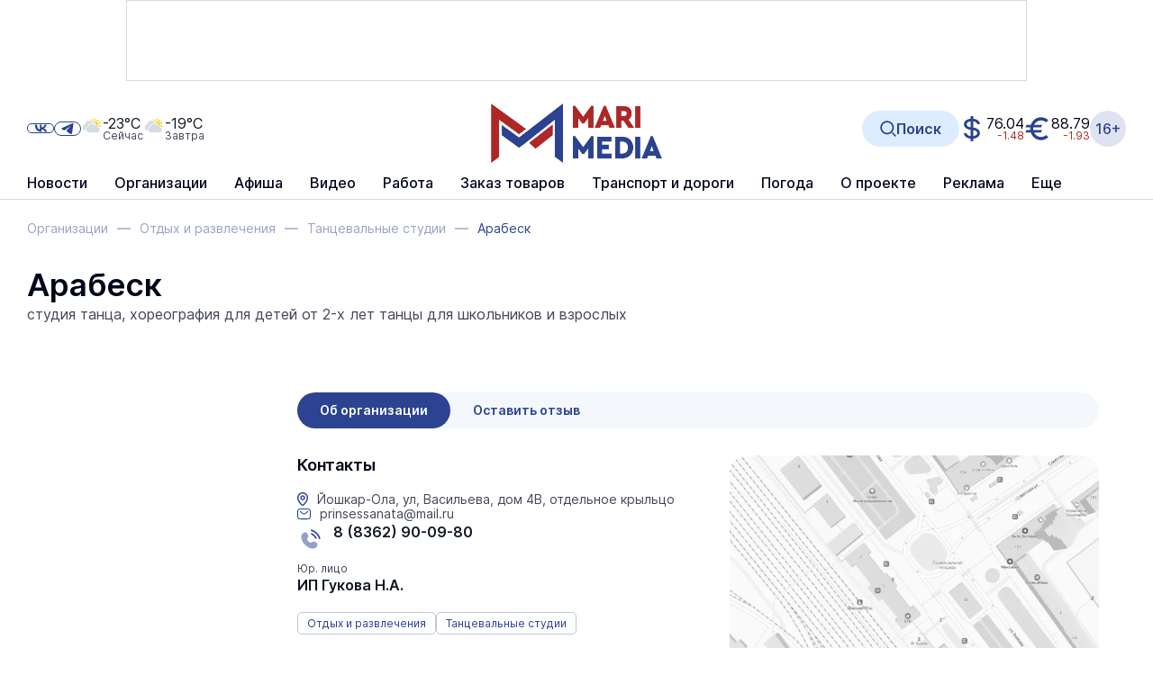

--- FILE ---
content_type: text/html; charset=UTF-8
request_url: https://arabesk.marimedia.ru/
body_size: 17088
content:
<!DOCTYPE html>
<html xmlns="http://www.w3.org/1999/xhtml" xml:lang="ru" lang="ru">
<head itemscope itemtype="http://schema.org/WPHeader">
	<meta http-equiv="X-UA-Compatible" content="IE=edge"/>

			<meta name="viewport"
		      content="width=device-width, initial-scale=1.0, maximum-scale=5.0, minimum-scale=1.0">
	
	<meta http-equiv="Content-Type" content="text/html; charset=UTF-8" />
<title itemprop="headline">Арабеск — Йошкар-Ола, ул, Васильева, дом 4В, отдельное крыльцо — Танцевальные студии</title><meta  name="keywords" content="школа танцев, танцевальная студия, спортивные секции" itemprop="keywords"/>
<meta  name="description" content="студия танца, хореография для детей от 2-x лет танцы для школьников и взрослых" itemprop="description"/>
<script data-skip-moving="true">(function(w, d, n) {var cl = "bx-core";var ht = d.documentElement;var htc = ht ? ht.className : undefined;if (htc === undefined || htc.indexOf(cl) !== -1){return;}var ua = n.userAgent;if (/(iPad;)|(iPhone;)/i.test(ua)){cl += " bx-ios";}else if (/Windows/i.test(ua)){cl += ' bx-win';}else if (/Macintosh/i.test(ua)){cl += " bx-mac";}else if (/Linux/i.test(ua) && !/Android/i.test(ua)){cl += " bx-linux";}else if (/Android/i.test(ua)){cl += " bx-android";}cl += (/(ipad|iphone|android|mobile|touch)/i.test(ua) ? " bx-touch" : " bx-no-touch");cl += w.devicePixelRatio && w.devicePixelRatio >= 2? " bx-retina": " bx-no-retina";if (/AppleWebKit/.test(ua)){cl += " bx-chrome";}else if (/Opera/.test(ua)){cl += " bx-opera";}else if (/Firefox/.test(ua)){cl += " bx-firefox";}ht.className = htc ? htc + " " + cl : cl;})(window, document, navigator);</script>


<link href="/bitrix/css/brainforce.cookies/brainforce.cookies.min.css?17593448511495" type="text/css"  rel="stylesheet" />
<link href="/bitrix/cache/css/s1/main/page_791f4d776f158828b31e44d30c36e199/page_791f4d776f158828b31e44d30c36e199_v1.css?1768981760137571" type="text/css"  rel="stylesheet" />
<link href="/bitrix/cache/css/s1/main/template_25a12bd50ee3f1cbd377efd0bdd6416a/template_25a12bd50ee3f1cbd377efd0bdd6416a_v1.css?1768981760685302" type="text/css"  data-template-style="true" rel="stylesheet" />







<link rel="shortcut icon" href="/favicon.ico" type="image/x-icon">
<style>
					:root {
						--window-bg-color: #00a3e1;
						--window-text-color: #FFFFFF;
						--window-button-bg-color: #ffd507;
						--window-button-bg-hover-color: #ffd507;
						--window-button-text-color: #333333;
						--window-button-text-hover-color: #333333;
						--window-border-color: #7abc2f;
					}
				</style>
<style>#gdpr-cookie-message {}</style>
	<link rel="apple-touch-icon" sizes="180x180" href="/apple-touch-icon.png">
	<link rel="icon" type="image/png" sizes="32x32" href="/favicon-32x32.png">
	<link rel="icon" type="image/png" sizes="16x16" href="/favicon-16x16.png">
	<link rel="manifest" href="/site.webmanifest">
	<link rel="mask-icon" href="/safari-pinned-tab.svg" color="#2b4391">
	<link rel="canonical" href="https://arabesk.marimedia.ru/"/>	<meta name="apple-mobile-web-app-title" content="МариМедиа">
	<meta name="application-name" content="МариМедиа">
	<meta name="msapplication-TileColor" content="#ffffff">
	<meta name="theme-color" content="#ffffff">
																			</head>
<body class="body ">

<div id="overlay" class="overlay"></div>

<div class=" ">	<div class="b-add b-add_row b-add_top hidden_md_plus" data-boardplace="banner_1">banner_1</div>
	<div class="b-add b-add_row b-add_top visible_md_plus" data-boardplace="banner_12">banner_12</div>
	</div>
<header class="b-h">
	<div class="wrap b-h__inside">

		<div class="b-search b-search_header" id="search_header">
		<div id="searchHeaderXdqEv1"></div>
		</div>

		<div class="b-h__top">

			<button class="b-h__btn b-h__btn_burger" aria-label="Burger menu button">
				<label class="b-burger">
					<input type="checkbox" id="menu">
					<svg viewBox="0 0 32 32">
						<path class="b-burger__line b-burger__line_top_bottom"
						      d="M27 10 13 10C10.8 10 9 8.2 9 6 9 3.5 10.8 2 13 2 15.2 2 17 3.8 17 6L17 26C17 28.2 18.8 30 21 30 23.2 30 25 28.2 25 26 25 23.8 23.2 22 21 22L7 22"></path>
						<path class="b-burger__line" d="M7 16 27 16"></path>
					</svg>
				</label>
			</button>

			<div class="b-h__logo-wrap b-h__logo-wrap_mobile">
					<div class="b-h__logo">
							<a href="https://www.marimedia.ru/"  class="no-line">
									<img src="/upload/citrus.sitesettings/c15/02rwbo2airdivy4kd6e48d4taj307r1b.jpg"
							 alt="Логотип MariMedia"
							 title="MariMedia">
							</a>
				</div>
						</div><button class="b-h__btn b-h__btn_search b-h__btn_search_mobile" data-toggle="search"
			        aria-label="Search button">
				<svg><use xlink:href="/local/templates/main/app/assets/dist/icons/sprite.svg#icons--search"/></svg>			</button></div>
		<div class="b-h__main">
			<div class="b-h__main-inside">
				<div class="b-h__menu">
					<nav class="b-h__menu">
<ul class="no-marker b-menu b-menu_header b-menu_main mainJS" itemscope itemtype="http://www.schema.org/SiteNavigationElement">
	<li class="b-menu__item b-menu__item_main b-menu__item_top b-menu__item_hidden visible_md" itemprop="name">
				<a href="https://www.marimedia.ru/news/generation-z/"  class="no-line b-menu__link" itemprop="url"><span>Герои Поколения Z</span>
					</a>
				</li>
	<li class="b-menu__item b-menu__item_main b-menu__item_top b-menu__item_hidden b-menu__item_parent b-menu__item_parent_main" itemprop="name">
						<a href="https://www.marimedia.ru/news/" class="no-line b-menu__link" itemprop="url">Новости</a>
					<ul class="no-marker b-menu__submenu">	<li class="b-menu__item b-menu__item_main" itemprop="name">
				<a href="https://www.marimedia.ru/news/generation-z/"  class="no-line b-menu__link" itemprop="url"><span>Герои Поколения Z</span>
					</a>
				</li>
		<li class="b-menu__item b-menu__item_main" itemprop="name">
				<a href="https://www.marimedia.ru/news/army/"  class="no-line b-menu__link" itemprop="url"><span>Армия</span>
					</a>
				</li>
		<li class="b-menu__item b-menu__item_main" itemprop="name">
				<a href="https://www.marimedia.ru/news/crime/"  class="no-line b-menu__link" itemprop="url"><span>Происшествия</span>
					</a>
				</li>
		<li class="b-menu__item b-menu__item_main" itemprop="name">
				<a href="https://www.marimedia.ru/news/yola/"  class="no-line b-menu__link" itemprop="url"><span>Йошкар-Ола</span>
					</a>
				</li>
		<li class="b-menu__item b-menu__item_main" itemprop="name">
				<a href="https://www.marimedia.ru/news/zdorove-i-meditsina/"  class="no-line b-menu__link" itemprop="url"><span>Здоровье и медицина</span>
					</a>
				</li>
		<li class="b-menu__item b-menu__item_main" itemprop="name">
				<a href="https://www.marimedia.ru/news/society/"  class="no-line b-menu__link" itemprop="url"><span>Общество</span>
					</a>
				</li>
		<li class="b-menu__item b-menu__item_main" itemprop="name">
				<a href="https://www.marimedia.ru/news/science_education/"  class="no-line b-menu__link" itemprop="url"><span>Наука и Образование</span>
					</a>
				</li>
		<li class="b-menu__item b-menu__item_main" itemprop="name">
				<a href="https://www.marimedia.ru/news/transport-i-dorogi/"  class="no-line b-menu__link" itemprop="url"><span>Транспорт и дороги</span>
					</a>
				</li>
		<li class="b-menu__item b-menu__item_main" itemprop="name">
				<a href="https://www.marimedia.ru/news/politics/"  class="no-line b-menu__link" itemprop="url"><span>Политика</span>
					</a>
				</li>
		<li class="b-menu__item b-menu__item_main" itemprop="name">
				<a href="https://www.marimedia.ru/news/ekonomika-i-biznes/"  class="no-line b-menu__link" itemprop="url"><span>Экономика и бизнес</span>
					</a>
				</li>
		<li class="b-menu__item b-menu__item_main" itemprop="name">
				<a href="https://www.marimedia.ru/news/jkh/"  class="no-line b-menu__link" itemprop="url"><span>ЖКХ</span>
					</a>
				</li>
		<li class="b-menu__item b-menu__item_main" itemprop="name">
				<a href="https://www.marimedia.ru/news/weather/"  class="no-line b-menu__link" itemprop="url"><span>Погода</span>
					</a>
				</li>
		<li class="b-menu__item b-menu__item_main" itemprop="name">
				<a href="https://www.marimedia.ru/news/note/"  class="no-line b-menu__link" itemprop="url"><span>Не проходите мимо!</span>
					</a>
				</li>
		<li class="b-menu__item b-menu__item_main" itemprop="name">
				<a href="https://www.marimedia.ru/news/victory/"  class="no-line b-menu__link" itemprop="url"><span>Великая Победа</span>
					</a>
				</li>
		<li class="b-menu__item b-menu__item_main" itemprop="name">
				<a href="https://www.marimedia.ru/news/culture/"  class="no-line b-menu__link" itemprop="url"><span>Культура</span>
					</a>
				</li>
		<li class="b-menu__item b-menu__item_main" itemprop="name">
				<a href="https://www.marimedia.ru/news/sports/"  class="no-line b-menu__link" itemprop="url"><span>Спорт</span>
					</a>
				</li>
		<li class="b-menu__item b-menu__item_main" itemprop="name">
				<a href="https://www.marimedia.ru/news/portal/"  class="no-line b-menu__link" itemprop="url"><span>Новости портала</span>
					</a>
				</li>
		<li class="b-menu__item b-menu__item_main" itemprop="name">
				<a href="https://www.marimedia.ru/news/russia/"  class="no-line b-menu__link" itemprop="url"><span>Россия</span>
					</a>
				</li>
		<li class="b-menu__item b-menu__item_main" itemprop="name">
				<a href="https://www.marimedia.ru/news/agriculture/"  class="no-line b-menu__link" itemprop="url"><span>Сельское хозяйство</span>
					</a>
				</li>
		<li class="b-menu__item b-menu__item_main" itemprop="name">
				<a href="https://www.marimedia.ru/news/ecology/"  class="no-line b-menu__link" itemprop="url"><span>Экология</span>
					</a>
				</li>
		<li class="b-menu__item b-menu__item_main" itemprop="name">
				<a href="https://www.marimedia.ru/news/national-projects/"  class="no-line b-menu__link" itemprop="url"><span>Нацпроекты</span>
					</a>
				</li>
		<li class="b-menu__item b-menu__item_main" itemprop="name">
				<a href="https://www.marimedia.ru/news/religion/"  class="no-line b-menu__link" itemprop="url"><span>Религия</span>
					</a>
				</li>
		<li class="b-menu__item b-menu__item_main" itemprop="name">
				<a href="https://www.marimedia.ru/news/pfo/"  class="no-line b-menu__link" itemprop="url"><span>ПФО</span>
					</a>
				</li>
		<li class="b-menu__item b-menu__item_main" itemprop="name">
				<a href="https://www.marimedia.ru/news/tourism/"  class="no-line b-menu__link" itemprop="url"><span>Туризм</span>
					</a>
				</li>
		<li class="b-menu__item b-menu__item_main" itemprop="name">
				<a href="https://www.marimedia.ru/news/district-news/"  class="no-line b-menu__link" itemprop="url"><span>Районные новости</span>
					</a>
				</li>
		<li class="b-menu__item b-menu__item_main" itemprop="name">
				<a href="https://www.marimedia.ru/news/road-traps/"  class="no-line b-menu__link" itemprop="url"><span>Дорожные ловушки</span>
					</a>
				</li>
		<li class="b-menu__item b-menu__item_main" itemprop="name">
				<a href="https://www.marimedia.ru/review_article/"  class="no-line b-menu__link" itemprop="url"><span>Статьи</span>
					</a>
				</li>
		<li class="b-menu__item b-menu__item_main" itemprop="name">
				<a href="https://www.marimedia.ru/news/interview/"  class="no-line b-menu__link" itemprop="url"><span>Интервью</span>
					</a>
				</li>
		<li class="b-menu__item b-menu__item_main" itemprop="name">
				<a href="https://www.marimedia.ru/news/photo_report/"  class="no-line b-menu__link" itemprop="url"><span>Фотоотчеты</span>
					</a>
				</li>
		<li class="b-menu__item b-menu__item_main" itemprop="name">
				<a href="https://www.marimedia.ru/news/video/"  class="no-line b-menu__link" itemprop="url"><span>Видеоновости</span>
					</a>
				</li>
		<li class="b-menu__item b-menu__item_main" itemprop="name">
				<a href="https://www.marimedia.ru/news/archive/"  class="no-line b-menu__link" itemprop="url"><span>Архив новостей</span>
					</a>
				</li>
	</ul></li>	<li class="b-menu__item b-menu__item_main b-menu__item_top b-menu__item_hidden" itemprop="name">
				<a href="https://www.marimedia.ru/company_catalogue/"  class="no-line b-menu__link" itemprop="url"><span>Организации</span>
					</a>
				</li>
		<li class="b-menu__item b-menu__item_main b-menu__item_top b-menu__item_hidden" itemprop="name">
				<a href="https://www.marimedia.ru/poster/"  class="no-line b-menu__link" itemprop="url"><span>Афиша</span>
					</a>
				</li>
	<li class="b-menu__item b-menu__item_main b-menu__item_top b-menu__item_hidden b-menu__item_parent b-menu__item_parent_main" itemprop="name">
						<a href="https://www.marimedia.ru/video/" class="no-line b-menu__link" itemprop="url">Видео</a>
					<ul class="no-marker b-menu__submenu">	<li class="b-menu__item b-menu__item_main" itemprop="name">
				<a href="https://www.marimedia.ru/video/livecams/"  class="no-line b-menu__link" itemprop="url"><span>Веб-камеры</span>
					</a>
				</li>
		<li class="b-menu__item b-menu__item_main" itemprop="name">
				<a href="https://www.marimedia.ru/video/event/"  class="no-line b-menu__link" itemprop="url"><span>Онлайн-трансляции</span>
					</a>
				</li>
		<li class="b-menu__item b-menu__item_main" itemprop="name">
				<a href="https://www.marimedia.ru/news/video/"  class="no-line b-menu__link" itemprop="url"><span>Видеоновости</span>
					</a>
				</li>
		<li class="b-menu__item b-menu__item_main" itemprop="name">
				<a href="https://www.marimedia.ru/video/archive/mariel/"  class="no-line b-menu__link" itemprop="url"><span>Видеоархив</span>
					</a>
				</li>
	</ul></li><li class="b-menu__item b-menu__item_main b-menu__item_top b-menu__item_hidden b-menu__item_parent b-menu__item_parent_main" itemprop="name">
						<a href="https://www.marimedia.ru/work/" class="no-line b-menu__link" itemprop="url">Работа</a>
					<ul class="no-marker b-menu__submenu">	<li class="b-menu__item b-menu__item_main" itemprop="name">
				<a href="https://www.marimedia.ru/work/vacancy/"  class="no-line b-menu__link" itemprop="url"><span>Вакансии</span>
					</a>
				</li>
		<li class="b-menu__item b-menu__item_main" itemprop="name">
				<a href="/ajax/vacancy-add.php" data-toggle="modal" class="no-line b-menu__link" itemprop="url"><span>Разместить вакансию</span>
					</a>
				</li>
		<li class="b-menu__item b-menu__item_main" itemprop="name">
				<a href="https://www.marimedia.ru/work/resume/"  class="no-line b-menu__link" itemprop="url"><span>Резюме</span>
					</a>
				</li>
		<li class="b-menu__item b-menu__item_main" itemprop="name">
				<a href="/ajax/summary-add.php" data-toggle="modal" class="no-line b-menu__link" itemprop="url"><span>Разместить резюме</span>
					</a>
				</li>
	</ul></li>	<li class="b-menu__item b-menu__item_main b-menu__item_top b-menu__item_hidden" itemprop="name">
				<a href="https://www.marimedia.ru/prod/"  class="no-line b-menu__link" itemprop="url"><span>Заказ товаров</span>
					</a>
				</li>
	<li class="b-menu__item b-menu__item_main b-menu__item_top b-menu__item_hidden b-menu__item_parent b-menu__item_parent_main" itemprop="name">
							<span class="no-line b-menu__link b-menu__tab" itemprop="url">
					<span class="b-menu__tab-inside">Транспорт и дороги</span>
				</span>
					<ul class="no-marker b-menu__submenu">	<li class="b-menu__item b-menu__item_main" itemprop="name">
				<a href="https://www.marimedia.ru/company/12332/"  class="no-line b-menu__link" itemprop="url"><span>Ж/Д вокзал</span>
					</a>
				</li>
		<li class="b-menu__item b-menu__item_main" itemprop="name">
				<a href="https://www.marimedia.ru/rasp/"  class="no-line b-menu__link" itemprop="url"><span>Расписание автобусов</span>
					</a>
				</li>
		<li class="b-menu__item b-menu__item_main" itemprop="name">
				<a href="https://www.marimedia.ru/company/airola/"  class="no-line b-menu__link" itemprop="url"><span>Аэропорт</span>
					</a>
				</li>
	</ul></li>	<li class="b-menu__item b-menu__item_main b-menu__item_top b-menu__item_hidden" itemprop="name">
				<a href="https://www.marimedia.ru/weather/"  class="no-line b-menu__link" itemprop="url"><span>Погода</span>
					</a>
				</li>
		<li class="b-menu__item b-menu__item_main b-menu__item_top b-menu__item_hidden" itemprop="name">
				<a href="https://www.marimedia.ru/about_us/"  class="no-line b-menu__link" itemprop="url"><span>О проекте</span>
					</a>
				</li>
		<li class="b-menu__item b-menu__item_main b-menu__item_top b-menu__item_hidden" itemprop="name">
				<a href="https://www.marimedia.ru/tariffs/"  class="no-line b-menu__link" itemprop="url"><span>Реклама</span>
					</a>
				</li>
		<li class="b-menu__item b-menu__item_main b-menu__item_top b-menu__item_hidden" itemprop="name">
				<a href="https://www.marimedia.ru/contacts/"  class="no-line b-menu__link" itemprop="url"><span>Контакты</span>
					</a>
				</li>
		<li class="b-menu__item b-menu__item_other b-menu__item_hidden">
		<a href="javascript: void(0)" class="no-line b-menu__link">
			<span>Еще</span>
		</a>
		<ul class="no-marker b-menu__submenu b-menu__submenu_other"></ul>
	</li>
</ul></nav>				</div>
				<div class="b-h__mix">
					<div class="b-h__mix-part b-h__mix-part_left">
						<div class="b-h__mix-btns">
							<div class="b-h__age-wrap b-h__age-wrap_mobile">
								<div class="b-h__age">
									<div class="b-age b-age_header">16+
</div>								</div>
							</div>
										<div class="b-h__social b-social b-social_header">
				<div class="b-social__inside">
					<a href="https://vk.com/marimediaru" target="_blank" class="no-line b-social__item b-social__item_vk"
									title="Ссылка на vk">
								<svg class="b-social__icon b-social__icon_vk"><use xlink:href="/local/templates/main/app/assets/dist/icons/sprite.svg#icons--vk"/></svg>							</a><a href="https://t.me/iamarimedia" target="_blank" class="no-line b-social__item b-social__item_telegram"
									title="Ссылка на telegram">
								<svg class="b-social__icon b-social__icon_telegram"><use xlink:href="/local/templates/main/app/assets/dist/icons/sprite.svg#icons--telegram"/></svg>							</a>				</div>
			</div>						</div>

						<!--'start_frame_cache_hI5nT8'--><div class="b-h__weather"><a href="https://www.marimedia.ru/weather/" class="b-weatherCard no-line" title="Облачно">	<div class="b-weatherCard__icon">
		<svg width="55" height="55" viewBox="0 0 55 55" fill="none" xmlns="http://www.w3.org/2000/svg">
<path fill-rule="evenodd" clip-rule="evenodd" d="M27.8 9.2001C27.8 9.1001 27.8 9.1001 27.8 9.2001C27.9 9.1001 28 9.0001 28 9.0001C28.9 8.6001 29.8 8.4001 30.7 8.2001C31.6 8.0001 32.5 8.0001 33.3 8.1001C36.3 8.3001 39.1 9.7001 41.1 12.0001C43.1 14.3001 44.1 17.2001 43.9 20.3001C43.9 20.7001 43.8 21.1001 43.7 21.5001C43.1 19.6001 41.7 18.0001 40 17.1001C39.8 17.0001 39.6 16.9001 39.4 16.8001C39.2 16.7001 39 16.6001 38.8 16.6001C38.6 16.5001 38.4 16.5001 38.3 16.5001C38.1 16.4001 37.8 16.4001 37.6 16.3001C37.5 16.3001 37.5 16.3001 37.5 16.3001C37.5 15.3001 37.2 14.2001 37.1 14.2001C36.4 12.4001 35.1 10.9001 33.3 9.9001C32.2 9.3001 31.1 9.0001 29.9 9.0001C29.2 8.9001 28.5 9.0001 27.8 9.2001ZM26.5 7.9001C26 7.5001 25.4 7.1001 24.8 6.8001L24.5 1.7001L29.6 6.7001C28.5 7.0001 27.5 7.4001 26.5 7.9001ZM33.4 6.4001C32.7 6.3001 31.9 6.4001 31.2 6.5001L34.5 0.100098L36.4 7.0001C35.4 6.7001 34.4 6.5001 33.4 6.4001ZM37.9 7.5001L43.9 3.6001L42.1 10.6001C40.9 9.3001 39.5 8.3001 37.9 7.5001ZM43.1 11.8001L50.3 11.4001L45.3 16.5001C44.9 14.8001 44.2 13.2001 43.1 11.8001ZM45.5 18.1001L51.9 21.3001L45 23.3001C45.3 22.4001 45.5 21.4001 45.6 20.3001C45.6 19.6001 45.6 18.9001 45.5 18.1001Z" fill="#FFCE00"/>
<path fill-rule="evenodd" clip-rule="evenodd" d="M11.7 29.5999C11.7 30.5999 11.9 31.4999 12.1 32.3999C10.9 32.1999 9.90001 31.9999 9.90001 31.9999C6.30001 30.7999 3.90001 27.1999 4.20001 23.1999C4.50001 19.8999 6.80001 17.0999 9.80001 15.8999L10.5 15.5999L10.7 14.5999C11.7 9.39989 17 5.99989 22.4 7.59989C24 8.09989 25.5 9.09989 26.6 10.2999L27.3 10.9999C27.3 10.9999 27.3 10.9999 27.4 11.0999C29 10.2999 30.8 10.2999 32.5 11.1999C34.1 11.9999 35 13.2999 35.5 14.5999C35.6 14.6999 35.8 15.5999 35.8 16.0999C35.3 16.0999 34.8 16.1999 34.3 16.3999H34.2C32.4 14.3999 29.8 13.2999 27 13.2999C22.4 13.2999 18.3 16.5999 17.4 21.1999V21.2999H17.3C14 22.4999 11.7 25.8999 11.7 29.5999ZM43.6 24.6999C45.9 25.7999 47.4 28.0999 47.4 30.6999C47.4 34.2999 44.5 37.2999 40.9 37.2999H20.9C16.7 37.2999 13.3 33.8999 13.3 29.6999C13.3 26.5999 15.2 23.7999 18.1 22.6999L19 22.3999L19.2 21.4999C20 17.6999 23.3 14.8999 27.2 14.8999C29.5 14.8999 31.7 15.8999 33.2 17.4999L33.9 18.2999L34.9 17.9999C35.5 17.7999 36 17.7999 36.6 17.7999C39.8 17.7999 42.5 20.2999 42.7 23.4999L42.8 24.4999L43.6 24.6999Z" fill="#D5DCE2"/>
</svg>
	</div>
	<div class="b-weatherCard__info">
		<span class="b-weatherCard__temp">-23°C</span>
		<span class="b-weatherCard__day">Сейчас</span>
	</div>
	</a><a href="https://www.marimedia.ru/weather/" class="b-weatherCard no-line" title="Облачно">	<div class="b-weatherCard__icon">
		<svg width="55" height="55" viewBox="0 0 55 55" fill="none" xmlns="http://www.w3.org/2000/svg">
<path fill-rule="evenodd" clip-rule="evenodd" d="M27.8 9.2001C27.8 9.1001 27.8 9.1001 27.8 9.2001C27.9 9.1001 28 9.0001 28 9.0001C28.9 8.6001 29.8 8.4001 30.7 8.2001C31.6 8.0001 32.5 8.0001 33.3 8.1001C36.3 8.3001 39.1 9.7001 41.1 12.0001C43.1 14.3001 44.1 17.2001 43.9 20.3001C43.9 20.7001 43.8 21.1001 43.7 21.5001C43.1 19.6001 41.7 18.0001 40 17.1001C39.8 17.0001 39.6 16.9001 39.4 16.8001C39.2 16.7001 39 16.6001 38.8 16.6001C38.6 16.5001 38.4 16.5001 38.3 16.5001C38.1 16.4001 37.8 16.4001 37.6 16.3001C37.5 16.3001 37.5 16.3001 37.5 16.3001C37.5 15.3001 37.2 14.2001 37.1 14.2001C36.4 12.4001 35.1 10.9001 33.3 9.9001C32.2 9.3001 31.1 9.0001 29.9 9.0001C29.2 8.9001 28.5 9.0001 27.8 9.2001ZM26.5 7.9001C26 7.5001 25.4 7.1001 24.8 6.8001L24.5 1.7001L29.6 6.7001C28.5 7.0001 27.5 7.4001 26.5 7.9001ZM33.4 6.4001C32.7 6.3001 31.9 6.4001 31.2 6.5001L34.5 0.100098L36.4 7.0001C35.4 6.7001 34.4 6.5001 33.4 6.4001ZM37.9 7.5001L43.9 3.6001L42.1 10.6001C40.9 9.3001 39.5 8.3001 37.9 7.5001ZM43.1 11.8001L50.3 11.4001L45.3 16.5001C44.9 14.8001 44.2 13.2001 43.1 11.8001ZM45.5 18.1001L51.9 21.3001L45 23.3001C45.3 22.4001 45.5 21.4001 45.6 20.3001C45.6 19.6001 45.6 18.9001 45.5 18.1001Z" fill="#FFCE00"/>
<path fill-rule="evenodd" clip-rule="evenodd" d="M11.7 29.5999C11.7 30.5999 11.9 31.4999 12.1 32.3999C10.9 32.1999 9.90001 31.9999 9.90001 31.9999C6.30001 30.7999 3.90001 27.1999 4.20001 23.1999C4.50001 19.8999 6.80001 17.0999 9.80001 15.8999L10.5 15.5999L10.7 14.5999C11.7 9.39989 17 5.99989 22.4 7.59989C24 8.09989 25.5 9.09989 26.6 10.2999L27.3 10.9999C27.3 10.9999 27.3 10.9999 27.4 11.0999C29 10.2999 30.8 10.2999 32.5 11.1999C34.1 11.9999 35 13.2999 35.5 14.5999C35.6 14.6999 35.8 15.5999 35.8 16.0999C35.3 16.0999 34.8 16.1999 34.3 16.3999H34.2C32.4 14.3999 29.8 13.2999 27 13.2999C22.4 13.2999 18.3 16.5999 17.4 21.1999V21.2999H17.3C14 22.4999 11.7 25.8999 11.7 29.5999ZM43.6 24.6999C45.9 25.7999 47.4 28.0999 47.4 30.6999C47.4 34.2999 44.5 37.2999 40.9 37.2999H20.9C16.7 37.2999 13.3 33.8999 13.3 29.6999C13.3 26.5999 15.2 23.7999 18.1 22.6999L19 22.3999L19.2 21.4999C20 17.6999 23.3 14.8999 27.2 14.8999C29.5 14.8999 31.7 15.8999 33.2 17.4999L33.9 18.2999L34.9 17.9999C35.5 17.7999 36 17.7999 36.6 17.7999C39.8 17.7999 42.5 20.2999 42.7 23.4999L42.8 24.4999L43.6 24.6999Z" fill="#D5DCE2"/>
</svg>
	</div>
	<div class="b-weatherCard__info">
		<span class="b-weatherCard__temp">-19°C</span>
		<span class="b-weatherCard__day">Завтра</span>
	</div>
	</a></div><!--'end_frame_cache_hI5nT8'-->					</div>

					<div class="b-h__center">
						<div class="b-h__logo-wrap b-h__logo-wrap_desktop">
							<div class="b-h__item b-h__item_left">	<div class="b-h__logo">
							<a href="https://www.marimedia.ru/"  class="no-line">
									<img src="/upload/citrus.sitesettings/c15/02rwbo2airdivy4kd6e48d4taj307r1b.jpg"
							 alt="Логотип MariMedia"
							 title="MariMedia">
							</a>
				</div>
			</div>						</div>
					</div>

					<div class="b-h__mix-part b-h__mix-part_right"><button class="b-h__btn b-h__btn_search b-h__btn_search_desktop" data-toggle="search"
						        aria-label="Search button" title="Открыть поисковую строку">
							<svg><use xlink:href="/local/templates/main/app/assets/dist/icons/sprite.svg#icons--search"/></svg>							<span>Поиск</span>
						</button>
						<a href="https://quote.rbc.ru/catalog/?type=currency" rel="nofollow" target="_blank" class="no-line b-currency"><div class="b-currency__item b-currency__item_usd" title="Доллар США">
		<span>76.04</span><span class="b-currency__change b-currency__change_minus">-1.48</span></div>
	<div class="b-currency__item b-currency__item_eur" title="Евро">
		<span>88.79</span><span class="b-currency__change b-currency__change_minus">-1.93</span></div>
	</a>
						<div class="b-h__age-wrap b-h__age-wrap_desktop">
							<div class="b-h__age">
								<div class="b-age b-age_header">16+
</div>							</div>
						</div>
					</div>
				</div>
			</div>
		</div>
</header><main class="mainContainer wrap"><div class="b-breadcrumbs" itemscope itemtype="http://schema.org/BreadcrumbList">
			<div class="b-breadcrumbs__item" id="bx_breadcrumb_0" itemprop="itemListElement" itemscope itemtype="http://schema.org/ListItem">
				
				<a href="https://www.marimedia.ru/company_catalogue/" title="Организации" itemprop="item" class="no-line b-breadcrumbs__link">
					<span itemprop="name" class="b-breadcrumbs__name">Организации</span>
				</a>
				<meta itemprop="position" content="1" />
			</div>
			<div class="b-breadcrumbs__item" id="bx_breadcrumb_1" itemprop="itemListElement" itemscope itemtype="http://schema.org/ListItem">
				<span class="b-breadcrumbs__dash"></span>
				<a href="https://www.marimedia.ru/company_category/245/" title="Отдых и развлечения" itemprop="item" class="no-line b-breadcrumbs__link">
					<span itemprop="name" class="b-breadcrumbs__name">Отдых и развлечения</span>
				</a>
				<meta itemprop="position" content="2" />
			</div>
			<div class="b-breadcrumbs__item" id="bx_breadcrumb_2" itemprop="itemListElement" itemscope itemtype="http://schema.org/ListItem">
				<span class="b-breadcrumbs__dash"></span>
				<a href="https://www.marimedia.ru/company_category/271/" title="Танцевальные студии" itemprop="item" class="no-line b-breadcrumbs__link">
					<span itemprop="name" class="b-breadcrumbs__name">Танцевальные студии</span>
				</a>
				<meta itemprop="position" content="3" />
			</div>
			<div title="Арабеск" class="b-breadcrumbs__item b-breadcrumbs__item_current" itemprop="itemListElement" itemscope
itemtype="http://schema.org/ListItem">
				<span class="b-breadcrumbs__dash"></span>
				<span itemprop="name" class="b-breadcrumbs__name b-breadcrumbs__name_current">Арабеск</span>
				<meta itemprop="position" content="4" />
			</div><div style="clear:both"></div></div><h1 class="b-title hidden ">Арабеск — Йошкар-Ола, ул, Васильева, дом 4В, отдельное крыльцо — Танцевальные студии</h1><div class="b-org b-org_detail" itemscope itemtype="http://schema.org/Organization"><div class="b-org__preview">
	<div class="no-line b-iconCard b-iconCard_org-detail b-iconCard_col">
		<div itemprop="name" class="h1 no-line b-iconCard__title b-iconCard__title_mb_0 b-iconCard__title_title">
			Арабеск		</div>
				<div class="b-iconCard__descr">
			студия танца, хореография для детей от 2-x лет танцы для школьников и взрослых		</div>
			</div>
</div>
	<div class="b-grid b-grid_page b-grid_page_org mt-30">

		<!-- c 1000px вся колонка скрывается -->
<div class="b-grid__sidebar b-grid__sidebar_left b-grid__sidebar_left_org">
		<div class="b-add b-add_col org-add b-org-add_desktop" data-boardplace="banner_23">banner_23</div>
	<div class="b-add b-add_col org-add b-org-add_middle" data-boardplace="banner_23456">banner_23456</div>

	<div class="b-section b-grid__item">
	<div
		class="swiper b-section__slider b-section__slider_auto b-section__slider_sidebar" id="MXfNJr">
	<div class="b-section__sidebar-top">
						<h3 class="b-section__sidebar-title">
				<a href="/news/interview/" class="no-line" title="Перейти в раздел">
					Интервью				</a>
			</h3>
						<div class="b-section__sidebar-navigation">
				<div class="swiper-pagination swiper-pagination_static swiper-pagination_sidebar"></div>
				<div class="swiper-button-next swiper-button-next_sidebar swiper-button-prev_colored">
					<svg class="swiper-button-prev_icon_sidebar"><use xlink:href="/local/templates/main/app/assets/dist/icons/sprite.svg#icons--sidebar-next"/></svg>				</div>
			</div>
		</div><div class="swiper-wrapper"><div class="swiper-slide b-section__slide b-section__slide_article" id="bx_4211921646_1291513"
				>
				<div class="b-newsCard">
					<a href="/news/zdorove-i-meditsina/item/207146/" class="no-line b-newsCard__top b-newsCard__top_normal">
						<div class="b-newsCard__img-wrap">
							<img src="/upload/iblock/5db/xe69dhdde8gt5r0kxmk2ldl8v8sj0hcq.jpg" alt="Жителей Марий Эл предупредили о лекарствах, несовместимых с алкоголем" class="b-newsCard__img" loading="lazy">						</div>
					</a>
					<div class="b-newsCard__bottom">
						<a href="/news/zdorove-i-meditsina/item/207146/" class="no-line h6 b-newsCard__title b-newsCard__title_sidebar ">
								Жителей Марий Эл предупредили о лекарствах, несовместимых с алкоголем															</a>						
						<div class="b-newsCard__row b-newsCard__row_bottom_between">
														<div class="b-newsCard__tags"><a href="/news/zdorove-i-meditsina/"  class="no-line b-label b-label_primary b-newsCard__label" title="Здоровье и медицина">Здоровье и медицина</a>							</div>							<time datetime="2025-12-18T13:21:00" class="b-newsCard__date">18 декабря&nbsp;&nbsp;&nbsp; 13:21</time>
							</div>					</div>
				</div>
			</div><div class="swiper-slide b-section__slide b-section__slide_article" id="bx_4211921646_1196971"
				>
				<div class="b-newsCard">
					<a href="/news/society/item/206202/" class="no-line b-newsCard__top b-newsCard__top_normal">
						<div class="b-newsCard__img-wrap">
							<img src="/upload/iblock/e9b/z40i12quzv16z8013r3co793tishqr2p.jpg" alt="О мерах поддержки для людей с инвалидностью" class="b-newsCard__img" loading="lazy">						</div>
					</a>
					<div class="b-newsCard__bottom">
						<a href="/news/society/item/206202/" class="no-line h6 b-newsCard__title b-newsCard__title_sidebar ">
								О мерах поддержки для людей с инвалидностью															</a>						
						<div class="b-newsCard__row b-newsCard__row_bottom_between">
														<div class="b-newsCard__tags"><a href="/news/society/"  class="no-line b-label b-label_primary b-newsCard__label" title="Общество">Общество</a>							</div>							<time datetime="2025-12-03T10:00:00" class="b-newsCard__date">3 декабря&nbsp;&nbsp;&nbsp; 10:00</time>
							</div>					</div>
				</div>
			</div><div class="swiper-slide b-section__slide b-section__slide_article" id="bx_4211921646_1002997"
				>
				<div class="b-newsCard">
					<a href="/news/ecology/item/204990/" class="no-line b-newsCard__top b-newsCard__top_normal">
						<div class="b-newsCard__img-wrap">
							<img src="/upload/iblock/013/31p7tjbfigl2zwae2ojsutunklxpk4p7.jpg" alt="На озере Яльчик может появиться «мертвый лес»" class="b-newsCard__img" loading="lazy">						</div>
					</a>
					<div class="b-newsCard__bottom">
						<a href="/news/ecology/item/204990/" class="no-line h6 b-newsCard__title b-newsCard__title_sidebar ">
								На озере Яльчик может появиться «мертвый лес»															</a>						
						<div class="b-newsCard__row b-newsCard__row_bottom_between">
														<div class="b-newsCard__tags"><a href="/news/ecology/"  class="no-line b-label b-label_primary b-newsCard__label" title="Экология">Экология</a>							</div>							<time datetime="2025-11-13T13:50:00" class="b-newsCard__date">13 ноября&nbsp;&nbsp;&nbsp; 13:50</time>
							</div>					</div>
				</div>
			</div><div class="swiper-slide b-section__slide b-section__slide_article" id="bx_4211921646_1002722"
				>
				<div class="b-newsCard">
					<a href="/news/transport-i-dorogi/item/204428/" class="no-line b-newsCard__top b-newsCard__top_normal">
						<div class="b-newsCard__img-wrap">
							<img src="/upload/iblock/f4b/bnpqdhj8waq5yz9yr2tjvjxcd7io4lsr.jpg" alt="Правила езды в гололёд" class="b-newsCard__img" loading="lazy">						</div>
					</a>
					<div class="b-newsCard__bottom">
						<a href="/news/transport-i-dorogi/item/204428/" class="no-line h6 b-newsCard__title b-newsCard__title_sidebar ">
								Правила езды в гололёд															</a>						
						<div class="b-newsCard__row b-newsCard__row_bottom_between">
														<div class="b-newsCard__tags"><a href="/news/transport-i-dorogi/"  class="no-line b-label b-label_primary b-newsCard__label" title="Транспорт и дороги">Транспорт и дороги</a>							</div>							<time datetime="2025-11-05T14:15:00" class="b-newsCard__date">5 ноября&nbsp;&nbsp;&nbsp; 14:15</time>
							</div>					</div>
				</div>
			</div><div class="swiper-slide b-section__slide b-section__slide_article" id="bx_4211921646_1002548"
				>
				<div class="b-newsCard">
					<a href="/news/zdorove-i-meditsina/item/204072/" class="no-line b-newsCard__top b-newsCard__top_normal">
						<div class="b-newsCard__img-wrap">
							<img src="/upload/iblock/bf8/9znnpdlko5ahpyxs0kl0f6qyoc169gds.jpg" alt="Александр Бородин: здоровый образ жизни — ключ к уменьшению рисков развития инсульта" class="b-newsCard__img" loading="lazy">						</div>
					</a>
					<div class="b-newsCard__bottom">
						<a href="/news/zdorove-i-meditsina/item/204072/" class="no-line h6 b-newsCard__title b-newsCard__title_sidebar ">
								Александр Бородин: здоровый образ жизни — ключ к уменьшению рисков развития инсульта															</a>						
						<div class="b-newsCard__row b-newsCard__row_bottom_between">
														<div class="b-newsCard__tags"><a href="/news/zdorove-i-meditsina/"  class="no-line b-label b-label_primary b-newsCard__label" title="Здоровье и медицина">Здоровье и медицина</a>							</div>							<time datetime="2025-10-29T13:00:00" class="b-newsCard__date">29 октября&nbsp;&nbsp;&nbsp; 13:00</time>
							</div>					</div>
				</div>
			</div></div></div>
</div>

	<div class="b-section b-grid__item">
	<div
		class="swiper b-section__slider b-section__slider_auto b-section__slider_sidebar" id="A12aNC">
	<div class="b-section__sidebar-top">
						<h3 class="b-section__sidebar-title">
				<a href="/poster/" class="no-line" title="Перейти в раздел">
					Афиша				</a>
			</h3>
						<div class="b-section__sidebar-navigation">
				<div class="swiper-pagination swiper-pagination_static swiper-pagination_sidebar"></div>
				<div class="swiper-button-next swiper-button-next_sidebar swiper-button-prev_colored">
					<svg class="swiper-button-prev_icon_sidebar"><use xlink:href="/local/templates/main/app/assets/dist/icons/sprite.svg#icons--sidebar-next"/></svg>				</div>
			</div>
		</div><div class="swiper-wrapper"><div class="swiper-slide b-section__slide b-section__slide_article" id="bx_1644528468_1482246"
				>
				<div class="b-newsCard">
					<a href="/poster/dfgnhfgn/" class="no-line b-newsCard__top b-newsCard__top_normal">
						<div class="b-newsCard__img-wrap">
							<img src="/upload/iblock/0eb/3km2fqr1ax9vsqqluz5gy46xk8gwl0vd.jpg" alt="Щелкунчик" class="b-newsCard__img" loading="lazy">						</div>
					</a>
					<div class="b-newsCard__bottom">
						<a href="/poster/dfgnhfgn/" class="no-line h6 b-newsCard__title b-newsCard__title_sidebar ">
								Щелкунчик															</a>						
						<div class="b-newsCard__row b-newsCard__row_bottom_between">
														<div class="b-newsCard__tags"><a href="/poster/category/holidays/"  class="no-line b-label b-label_primary b-newsCard__label" title="Город">Город</a>							</div>							<time datetime="2026-01-21T00:00:00" class="b-newsCard__date">Вчера </time>
							</div>					</div>
				</div>
			</div><div class="swiper-slide b-section__slide b-section__slide_article" id="bx_1644528468_1482241"
				>
				<div class="b-newsCard">
					<a href="/poster/shelkovyy_put/" class="no-line b-newsCard__top b-newsCard__top_normal">
						<div class="b-newsCard__img-wrap">
							<img src="/upload/iblock/732/d0z6orxn0uxqrgbrtxlhfogoc3o28ds8.jpg" alt="Шелковый путь" class="b-newsCard__img" loading="lazy">						</div>
					</a>
					<div class="b-newsCard__bottom">
						<a href="/poster/shelkovyy_put/" class="no-line h6 b-newsCard__title b-newsCard__title_sidebar ">
								Шелковый путь															</a>						
						<div class="b-newsCard__row b-newsCard__row_bottom_between">
														<div class="b-newsCard__tags"><a href="/poster/category/holidays/"  class="no-line b-label b-label_primary b-newsCard__label" title="Город">Город</a>							</div>							<time datetime="2026-01-21T00:00:00" class="b-newsCard__date">Вчера </time>
							</div>					</div>
				</div>
			</div><div class="swiper-slide b-section__slide b-section__slide_article" id="bx_1644528468_1482238"
				>
				<div class="b-newsCard">
					<a href="/poster/priklyucheniya_neznayki_v_snezhnoy_gorode/" class="no-line b-newsCard__top b-newsCard__top_normal">
						<div class="b-newsCard__img-wrap">
							<img src="/upload/iblock/5e1/08tzl63n2ed4iazqangf0snqm67ea7sq.jpg" alt="Приключения Незнайки в снежной городе" class="b-newsCard__img" loading="lazy">						</div>
					</a>
					<div class="b-newsCard__bottom">
						<a href="/poster/priklyucheniya_neznayki_v_snezhnoy_gorode/" class="no-line h6 b-newsCard__title b-newsCard__title_sidebar ">
								Приключения Незнайки в снежной городе															</a>						
						<div class="b-newsCard__row b-newsCard__row_bottom_between">
														<div class="b-newsCard__tags"><a href="/poster/category/kids/"  class="no-line b-label b-label_primary b-newsCard__label" title="Детям">Детям</a>							</div>							<time datetime="2026-01-21T00:00:00" class="b-newsCard__date">Вчера </time>
							</div>					</div>
				</div>
			</div><div class="swiper-slide b-section__slide b-section__slide_article" id="bx_1644528468_1482236"
				>
				<div class="b-newsCard">
					<a href="/poster/nepokorennyy_leningrad/" class="no-line b-newsCard__top b-newsCard__top_normal">
						<div class="b-newsCard__img-wrap">
							<img src="/upload/iblock/802/4wtuq8e3ib081ffs05rt22uxig0qngwq.jpg" alt="Непокоренный Ленинград" class="b-newsCard__img" loading="lazy">						</div>
					</a>
					<div class="b-newsCard__bottom">
						<a href="/poster/nepokorennyy_leningrad/" class="no-line h6 b-newsCard__title b-newsCard__title_sidebar ">
								Непокоренный Ленинград															</a>						
						<div class="b-newsCard__row b-newsCard__row_bottom_between">
														<div class="b-newsCard__tags"><a href="/poster/category/holidays/"  class="no-line b-label b-label_primary b-newsCard__label" title="Город">Город</a>							</div>							<time datetime="2026-01-21T00:00:00" class="b-newsCard__date">Вчера </time>
							</div>					</div>
				</div>
			</div><div class="swiper-slide b-section__slide b-section__slide_article" id="bx_1644528468_1482232"
				>
				<div class="b-newsCard">
					<a href="/poster/serebryanaya_struna_2026/" class="no-line b-newsCard__top b-newsCard__top_normal">
						<div class="b-newsCard__img-wrap">
							<img src="/upload/iblock/0fa/w98f7y43qlzz7f2k6hyu0td4wzi491ku.jpg" alt="Серебряная струна – 2026" class="b-newsCard__img" loading="lazy">						</div>
					</a>
					<div class="b-newsCard__bottom">
						<a href="/poster/serebryanaya_struna_2026/" class="no-line h6 b-newsCard__title b-newsCard__title_sidebar ">
								Серебряная струна – 2026															</a>						
						<div class="b-newsCard__row b-newsCard__row_bottom_between">
														<div class="b-newsCard__tags"><a href="/poster/category/concert/"  class="no-line b-label b-label_primary b-newsCard__label" title="Концерты">Концерты</a>							</div>							<time datetime="2026-01-21T00:00:00" class="b-newsCard__date">Вчера </time>
							</div>					</div>
				</div>
			</div></div></div>
</div>

	<div class="b-section b-grid__item hidden_lg">
	<div
		class="swiper b-section__slider b-section__slider_auto b-section__slider_sidebar" id="XJtQkC">
	<div class="b-section__sidebar-top">
						<h3 class="b-section__sidebar-title">
				Акции			</h3>
						<div class="b-section__sidebar-navigation">
				<div class="swiper-pagination swiper-pagination_static swiper-pagination_sidebar"></div>
				<div class="swiper-button-next swiper-button-next_sidebar swiper-button-prev_colored">
					<svg class="swiper-button-prev_icon_sidebar"><use xlink:href="/local/templates/main/app/assets/dist/icons/sprite.svg#icons--sidebar-next"/></svg>				</div>
			</div>
		</div><div class="swiper-wrapper"><div class="swiper-slide b-section__slide b-section__slide_article" id="bx_352498626_1481271"
				>
				<div class="b-newsCard">
					<a href="/promo/aktsii-na-yanvar-ot-meditsinskogo-tsentra-aybolit/?erid=2W5zFGKW5wn" class="no-line b-newsCard__top b-newsCard__top_normal">
						<div class="b-newsCard__img-wrap">
							<img src="/upload/iblock/941/dkc4i5q5zf85as7q2fzzi5v88folhi8f.jpg" alt="Акции на январь от медицинского центра Айболит" class="b-newsCard__img" loading="lazy">						</div>
					</a>
					<div class="b-newsCard__bottom">
						<a href="/promo/aktsii-na-yanvar-ot-meditsinskogo-tsentra-aybolit/?erid=2W5zFGKW5wn" class="no-line h6 b-newsCard__title b-newsCard__title_sidebar ">
								Акции на январь от медицинского центра Айболит															</a>						
						<div class="b-newsCard__row b-newsCard__row_bottom_between">
														<div class="b-newsCard__tags"><div  class="no-line b-label b-label_primary b-newsCard__label" title="Акции">Акции</div>							</div>							<time datetime="2025-12-23T00:00:00" class="b-newsCard__date">23 декабря</time>
							</div>					</div>
				</div>
			</div></div></div>
</div>

</div>

		<div class="b-grid__main b-grid__main_wide">
			<div class="b-add b-add_row visible_md_plus" data-boardplace="banner_34">banner_34</div>

			<div class="b-org__tabs b-org__tabs_back b-grid b-grid_page_menu"><!-- @todo b-org__tabs_mt0 -->
	
	<div class="b-grid__menu b-org__menu">

		<button class="b-btn b-btn_primary b-btn_normal b-grid__menu-opener b-grid__menu-opener_full"
				data-toggle="left-menu-opener">
			<span>Об организации</span>
			<svg><use xlink:href="/local/templates/main/app/assets/dist/icons/sprite.svg#icons--arrow_down"/></svg>		</button>

		<div class="b-grid__menu-inside">

			<div class="b-grid__menu-close" data-toggle="left-menu-closer">
				<svg><use xlink:href="/local/templates/main/app/assets/dist/icons/sprite.svg#icons--close"/></svg>			</div>

			<div class="b-grid__menu-list">
				<nav class="b-grid__menu-main">

					<!-- класс b-menu_left_row для горизонтального расположения на десктопе -->
					<div class="no-marker b-menu b-menu_left b-menu_left_row rowMenuJS">
													<div class="b-menu__item b-menu__item_main-row b-menu__item_row b-menu__item_selected">
								<a href="/" class="no-line b-menu__link">Об организации</a>
							</div>
														<div class="b-menu__item b-menu__item_main-row b-menu__item_row ">
								<a href="/ajax/reviews-add.php?companyId=arabesk" class="no-line b-menu__link" data-toggle="modal">Оставить отзыв</a>
							</div>
							
						<div class="b-menu__item b-menu__item_row-other b-menu__item_hidden" style="">
							<a href="javascript: void(0)" class="no-line b-menu__link">
								<span>Еще</span>
							</a>
							<ul class="no-marker b-menu__submenu b-menu__submenu_row-other"></ul>
						</div>
					</div>
				</nav>
			</div>
		</div>
	</div>
</div>
			<div class="b-org__grid b-org__grid_normal b-org__grid_normal_econom">

				<div class="b-org__grid-main b-org__grid-main_about">
					<div class="b-org__econom-info">
						<div class="b-org__econom-content"><div class="b-org__about-left-item b-org__about-left_main">
	<div class="b-org__about-contacts">
		<div class="b-org__grid-top">
			<h4>Контакты</h4>
		</div>
		<div class="b-org__grid-contacts-list b-contacts">
						<div class="b-contacts__item">
				<div
					class="b-contacts__icon b-contacts__icon_mr_10 b-contacts__icon_location">
					<svg><use xlink:href="/local/templates/main/app/assets/dist/icons/sprite.svg#icons--location"/></svg>				</div>
				<div itemprop="address"
				     class="b-contacts__value b-contacts__value_general b-contacts__value_cursor">
					Йошкар-Ола, ул, Васильева, дом 4В, отдельное крыльцо				</div>
			</div>
									<div class="b-contacts__item">
				<div class="b-contacts__icon b-contacts__icon_mr_10 b-contacts__icon_email">
					<svg><use xlink:href="/local/templates/main/app/assets/dist/icons/sprite.svg#icons--email"/></svg>				</div>
				<a itemprop="email" class="b-contacts__value b-contacts__value_general"
				   href="mailto:prinsessanata@mail.ru">prinsessanata@mail.ru</a>
			</div>
								</div>
	</div>
			<div class="b-org__about-row b-org__about-row`_col">
			<div class="b-org__about-col b-org__about-col_full b-org__about-phone">
					<svg class="b-org__about-phone-icon"><use xlink:href="/local/templates/main/app/assets/dist/icons/sprite.svg#icons--calling_rounded"/></svg>					
					<a href="tel:88362900980" itemprop="telephone" title="8 (8362) 90-09-80"
						   class="b-org__about-value">8 (8362) 90-09-80</a>
				</div>		</div>
	</div>
							<div
								class="b-org__about-left-item b-org__about-left_details b-org__about-left_details_econom"><div class="b-org__about-row b-org__about-row`_col">
			<div class="b-org__about-col b-org__about-col_full">
			<div class="b-org__about-label">Юр. лицо</div>
			<div class="b-org__about-value">ИП Гукова Н.А.</div>
		</div></div>
</div>
						</div><div
	class="b-org__about-schedule b-org__about-schedule_mobile b-org__about-schedule_mobile_econom b-schedule">
	<div class="b-schedule-head">
		<div class="b-schedule-main">
			<svg><use xlink:href="/local/templates/main/app/assets/dist/icons/sprite.svg#icons--clock_clear"/></svg>			<span>Откроется в 09:00</span>
		</div>
		<div class="b-schedule-spoiler " data-toggle="spoiler"></div>
	</div>
		<div class="b-schedule-body" style="display: none;">
		<div class="b-schedule-list">
							<div class="b-schedule-row">
					<div class="b-schedule-label">Обед</div>
					<div class="b-schedule-value">Без обеда</div>
				</div>
								<div class="b-schedule-row">
					<div class="b-schedule-label">Понедельник</div>
					<div class="b-schedule-value">09:00 &mdash; 21:00</div>
				</div>
								<div class="b-schedule-row">
					<div class="b-schedule-label">Вторник</div>
					<div class="b-schedule-value">09:00 &mdash; 21:00</div>
				</div>
								<div class="b-schedule-row">
					<div class="b-schedule-label">Среда</div>
					<div class="b-schedule-value">09:00 &mdash; 21:00</div>
				</div>
								<div class="b-schedule-row">
					<div class="b-schedule-label">Четверг</div>
					<div class="b-schedule-value">09:00 &mdash; 21:00</div>
				</div>
								<div class="b-schedule-row">
					<div class="b-schedule-label">Пятница</div>
					<div class="b-schedule-value">09:00 &mdash; 21:00</div>
				</div>
								<div class="b-schedule-row">
					<div class="b-schedule-label">Суббота</div>
					<div class="b-schedule-value">09:00 &mdash; 21:00</div>
				</div>
								<div class="b-schedule-row">
					<div class="b-schedule-label">Воскресенье</div>
					<div class="b-schedule-value">Выходной</div>
				</div>
						</div>
	</div>
</div>
					</div>

					
										<div
						class="b-org__map b-org__grid-map b-org__grid-map_about b-org__grid-map_mobile b-org__grid-map_mobile_econom">
						<div id="orgMap14ahnd"></div>
					</div>
					<div class="b-tabs b-tabs_row mb-20 mt-20">
	<a href="https://www.marimedia.ru/company_category/245/" class="no-line b-tabs__item">Отдых и развлечения</a><a href="https://www.marimedia.ru/company_category/271/" class="no-line b-tabs__item">Танцевальные студии</a></div>

					<div class="b-org__note">
	<a href="/ajax/company-mistake.php?link=https://arabesk.marimedia.ru/"
	   data-toggle="modal"
	   class="b-org__btn b-org__btn_string"
	>Заметили неточность?</a>
</div>

										<div class="b-org__comment">
						<div class="b-org__comment-tags">школа танцев, танцевальная студия, спортивные секции</div>
						<div class="b-org__comment-info">
							<div>Обновление: 22.12.2025</div>
							<div>На&nbsp;сайте: 12&nbsp;лет и&nbsp;4&nbsp;месяца</div>
						</div>
					</div>
				</div>


								<div class="b-org__grid-aside b-org__grid-aside_about b-org__grid-aside_about_econom">

										<div class="b-org__map b-org__grid-map b-org__grid-map_about b-org__grid-map_desktop b-org__grid-map_desktop_econom">
						<div id="orgMapbyhY1P"></div>
					</div>

					<div
	class="b-org__about-schedule b-org__about-schedule_desktop b-org__about-schedule_desktop_econom b-schedule">
	<div class="b-schedule-head">
		<div class="b-schedule-main">
			<svg><use xlink:href="/local/templates/main/app/assets/dist/icons/sprite.svg#icons--clock_clear"/></svg>			<span>Откроется в 09:00</span>
		</div>
		<div class="b-schedule-spoiler " data-toggle="spoiler"></div>
	</div>
		<div class="b-schedule-body" style="display: none;">
		<div class="b-schedule-list">
							<div class="b-schedule-row">
					<div class="b-schedule-label">Обед</div>
					<div class="b-schedule-value">Без обеда</div>
				</div>
								<div class="b-schedule-row">
					<div class="b-schedule-label">Понедельник</div>
					<div class="b-schedule-value">09:00 &mdash; 21:00</div>
				</div>
								<div class="b-schedule-row">
					<div class="b-schedule-label">Вторник</div>
					<div class="b-schedule-value">09:00 &mdash; 21:00</div>
				</div>
								<div class="b-schedule-row">
					<div class="b-schedule-label">Среда</div>
					<div class="b-schedule-value">09:00 &mdash; 21:00</div>
				</div>
								<div class="b-schedule-row">
					<div class="b-schedule-label">Четверг</div>
					<div class="b-schedule-value">09:00 &mdash; 21:00</div>
				</div>
								<div class="b-schedule-row">
					<div class="b-schedule-label">Пятница</div>
					<div class="b-schedule-value">09:00 &mdash; 21:00</div>
				</div>
								<div class="b-schedule-row">
					<div class="b-schedule-label">Суббота</div>
					<div class="b-schedule-value">09:00 &mdash; 21:00</div>
				</div>
								<div class="b-schedule-row">
					<div class="b-schedule-label">Воскресенье</div>
					<div class="b-schedule-value">Выходной</div>
				</div>
						</div>
	</div>
</div>

					<div class="b-add b-add_col b-add_right b-org-add_desktop" data-boardplace="banner_456">banner_456</div>
				</div>
			</div>
		</div>
	</div>
</div>
</main>	<div class="b-add b-add_row b-add_bottom hidden_md_plus" data-boardplace="banner_7">banner_7</div>
	<div class="b-add b-add_row b-add_bottom visible_md_plus" data-boardplace="banner_567">banner_567</div>
	<footer class="b-f" itemscope itemtype="http://schema.org/WPFooter">
	<div class="wrap b-f__inside">
		<div class="b-f__top">
				<div class="b-f__logo">
							<a href="https://www.marimedia.ru/"  class="no-line">
									<img src="/upload/citrus.sitesettings/admin/settings/2db/yq9g6g9hq5b0wm6b8lohk2kg8wn4il63.svg"
							 alt="Логотип MariMedia"
							 title="MariMedia">
							</a>
				</div>
						<nav class="b-f__menu">
<ul class="no-marker b-menu b-menu_footer" itemscope itemtype="http://www.schema.org/SiteNavigationElement">
	<li class="b-menu__item"  itemprop="name">
		<a href="https://www.marimedia.ru/news/"  class="b-menu__link" itemprop="url">Новости					</a>
		</li>
		<li class="b-menu__item"  itemprop="name">
		<a href="https://www.marimedia.ru/company_catalogue/"  class="b-menu__link" itemprop="url">Организации					</a>
		</li>
		<li class="b-menu__item"  itemprop="name">
		<a href="https://www.marimedia.ru/poster/"  class="b-menu__link" itemprop="url">Афиша					</a>
		</li>
		<li class="b-menu__item"  itemprop="name">
		<a href="https://www.marimedia.ru/video/"  class="b-menu__link" itemprop="url">Видео					</a>
		</li>
		<li class="b-menu__item"  itemprop="name">
		<a href="https://www.marimedia.ru/work/"  class="b-menu__link" itemprop="url">Работа					</a>
		</li>
		<li class="b-menu__item"  itemprop="name">
		<a href="https://www.marimedia.ru/prod/"  class="b-menu__link" itemprop="url">Заказ товаров					</a>
		</li>
		<li class="b-menu__item"  itemprop="name">
		<a href="https://www.marimedia.ru/company_category/119/"  class="b-menu__link" itemprop="url">Транспорт					</a>
		</li>
		<li class="b-menu__item"  itemprop="name">
		<a href="https://www.marimedia.ru/weather/"  class="b-menu__link" itemprop="url">Погода					</a>
		</li>
		<li class="b-menu__item"  itemprop="name">
		<a href="https://www.marimedia.ru/about_us/"  class="b-menu__link" itemprop="url">О проекте					</a>
		</li>
		<li class="b-menu__item"  itemprop="name">
		<a href="https://www.marimedia.ru/tariffs/"  class="b-menu__link" itemprop="url">Реклама					</a>
		</li>
	</ul>
</nav>
		</div>
		<div class="b-f__bottom">
			<div class="b-f__info">
				<div class="b-f__copy">
					<meta itemprop="copyrightYear" content="2026">
					<meta itemprop="copyrightHolder" content="ООО «Медиа Траст Йошкар-Ола»
">
					2006-2026					&nbsp;&copy; Информационный портал <nobr>ООО &laquo;Медиа Траст Йошкар-Ола&raquo;</nobr>. Все права защищены. Данный <nobr>Интернет-сайт</nobr> носит исключительно информационный характер и&nbsp;ни&nbsp;при каких условиях не&nbsp;является публичной офертой, определяемой положениями Статьи 437 Гражданского кодекса Российской Федерации.
<br>
<br>
СМИ Информационное агентство МариМедиа, регистрационный номер и&nbsp;дата принятия решения о&nbsp;регистрации&nbsp;&mdash; ИА&nbsp;&#8470;&nbsp;<nobr>ФС77-80702</nobr> от&nbsp;07 апреля 2021&nbsp;г. Зарегистрировано Федеральной службой по&nbsp;надзору в&nbsp;сфере связи, информационных технологий и&nbsp;массовых коммуникаций. Возрастное ограничение 16+.
				</div>

				<nav class="b-f__menu b-f__menu_middle">
<ul class="no-marker b-menu b-menu_footer-middle">
	<li class="b-menu__item">
		<a href="https://www.marimedia.ru/privacy/"  class="b-menu__link" itemprop="url">Политика обработки персональных данных					</a>
		</li>
		<li class="b-menu__item">
		<a href="https://www.marimedia.ru/success_stories/"  class="b-menu__link" itemprop="url">Партнеры о нас					</a>
		</li>
	</ul>
</nav>

				<div class="b-f__note">
					При использовании материала гиперссылка на&nbsp;сайт Marimedia.ru обязательна.<br>
Учредитель СМИ&nbsp;&mdash;
<nobr>ООО &laquo;Медиа Траст Йошкар-Ола&raquo;</nobr>

					<div class="b-f__statistic">
<noindex>
	<!--LiveInternet counter-->
	<script type="text/javascript" data-skip-moving="true">

		document.write("<a href='//www.liveinternet.ru/click;marimedia' " +
			"target=_blank><img src='//counter.yadro.ru/hit;marimedia?t14.6;r" +
			escape(document.referrer) + ((typeof (screen) == "undefined") ? "" :
				";s" + screen.width + "*" + screen.height + "*" + (screen.colorDepth ?
					screen.colorDepth : screen.pixelDepth)) + ";u" + escape(document.URL) +
			";h" + escape(document.title.substring(0, 150)) + ";" + Math.random() +
			"' alt='' title='LiveInternet: показано число просмотров за 24" +
			" часа, посетителей за 24 часа и за сегодня' " +
			"border='0' width='88' height='31'><\/a>")

	</script>
	<!--/LiveInternet-->
</noindex>
<a href="https://webmaster.yandex.ru/siteinfo/?site=https://www.marimedia.ru" target="_blank">
	<img width="88" height="31" alt="" border="0"
	     src="https://yandex.ru/cycounter?https://www.marimedia.ru&theme=light&lang=ru"/>
</a>

<!-- Yandex.Metrika counter -->
<noscript><div><img src="https://mc.yandex.ru/watch/8793853" style="position:absolute; left:-9999px;" alt="" /></div></noscript>
<!-- /Yandex.Metrika counter -->

</div>
				</div>
			</div>

			<div class="b-f__contacts">
	<a href="https://www.marimedia.ru/contacts/" class="b-f__subtitle">Контакты</a>
	<div class="b-contacts b-f__list" itemscope itemtype="http://schema.org/Organization">
	<meta itemprop="name" content="ООО «Медиа Траст Йошкар-Ола»
">
			<!--TODO лого из шапки-->
		<meta itemprop="image" content="https://arabesk.marimedia.ru/upload/citrus.sitesettings/admin/settings/2db/yq9g6g9hq5b0wm6b8lohk2kg8wn4il63.svg">
					<div class="b-f__contact">
				<div class="b-f__icon b-f__icon_phone">
					<svg><use xlink:href="/local/templates/main/app/assets/dist/icons/sprite.svg#icons--phone"/></svg>				</div>
				<div>
					<a class="" href="tel:88362457345" title="8 (8362) 45-73-45 " itemprop="telephone">
						8 (8362) 45-73-45 						</a><br>				</div>
			</div>
						<div class="b-f__contact">
				<div class="b-f__icon b-f__icon_email">
					<svg><use xlink:href="/local/templates/main/app/assets/dist/icons/sprite.svg#icons--email"/></svg>				</div>
				<div>
					<a class="" href="mailto:internet@m-t.media" itemprop="email">internet@m-t.media</a>				</div>
			</div>
						<div class="b-f__contact b-f__contact_location">
				<div class="b-f__icon b-f__icon_location">
					<svg><use xlink:href="/local/templates/main/app/assets/dist/icons/sprite.svg#icons--location"/></svg>				</div>
				<span itemprop="address">г. Йошкар‑Ола, ул&nbsp;Вознесенская, дом&nbsp;76, офис&nbsp;3</span>
			</div>
						<div class="b-f__social b-social b-social_footer">
				<div class="b-social__inside">
					<a href="https://vk.com/marimediaru" target="_blank" class="no-line b-social__item b-social__item_vk"
									title="Ссылка на vk">
								<svg class="b-social__icon b-social__icon_vk"><use xlink:href="/local/templates/main/app/assets/dist/icons/sprite.svg#icons--vk"/></svg>							</a><a href="https://t.me/iamarimedia" target="_blank" class="no-line b-social__item b-social__item_telegram"
									title="Ссылка на telegram">
								<svg class="b-social__icon b-social__icon_telegram"><use xlink:href="/local/templates/main/app/assets/dist/icons/sprite.svg#icons--telegram"/></svg>							</a>				</div>
			</div></div></div>
			<div class="b-f__age">
				<div class="b-age b-age_footer">16+
</div>			</div>
		</div>
	</div>
</footer>

<div class="b-btn b-btn_scroll">
	<svg><use xlink:href="/local/templates/main/app/assets/dist/icons/sprite.svg#icons--arrow_right"/></svg></div>
<div id="adStoreqdibW3"></div>
<script>if(!window.BX)window.BX={};if(!window.BX.message)window.BX.message=function(mess){if(typeof mess==='object'){for(let i in mess) {BX.message[i]=mess[i];} return true;}};</script>
<script>(window.BX||top.BX).message({"JS_CORE_LOADING":"Загрузка...","JS_CORE_NO_DATA":"- Нет данных -","JS_CORE_WINDOW_CLOSE":"Закрыть","JS_CORE_WINDOW_EXPAND":"Развернуть","JS_CORE_WINDOW_NARROW":"Свернуть в окно","JS_CORE_WINDOW_SAVE":"Сохранить","JS_CORE_WINDOW_CANCEL":"Отменить","JS_CORE_WINDOW_CONTINUE":"Продолжить","JS_CORE_H":"ч","JS_CORE_M":"м","JS_CORE_S":"с","JSADM_AI_HIDE_EXTRA":"Скрыть лишние","JSADM_AI_ALL_NOTIF":"Показать все","JSADM_AUTH_REQ":"Требуется авторизация!","JS_CORE_WINDOW_AUTH":"Войти","JS_CORE_IMAGE_FULL":"Полный размер"});</script><script src="/bitrix/js/main/core/core.min.js?1754637858229643"></script><script>BX.Runtime.registerExtension({"name":"main.core","namespace":"BX","loaded":true});</script>
<script>BX.setJSList(["\/bitrix\/js\/main\/core\/core_ajax.js","\/bitrix\/js\/main\/core\/core_promise.js","\/bitrix\/js\/main\/polyfill\/promise\/js\/promise.js","\/bitrix\/js\/main\/loadext\/loadext.js","\/bitrix\/js\/main\/loadext\/extension.js","\/bitrix\/js\/main\/polyfill\/promise\/js\/promise.js","\/bitrix\/js\/main\/polyfill\/find\/js\/find.js","\/bitrix\/js\/main\/polyfill\/includes\/js\/includes.js","\/bitrix\/js\/main\/polyfill\/matches\/js\/matches.js","\/bitrix\/js\/ui\/polyfill\/closest\/js\/closest.js","\/bitrix\/js\/main\/polyfill\/fill\/main.polyfill.fill.js","\/bitrix\/js\/main\/polyfill\/find\/js\/find.js","\/bitrix\/js\/main\/polyfill\/matches\/js\/matches.js","\/bitrix\/js\/main\/polyfill\/core\/dist\/polyfill.bundle.js","\/bitrix\/js\/main\/core\/core.js","\/bitrix\/js\/main\/polyfill\/intersectionobserver\/js\/intersectionobserver.js","\/bitrix\/js\/main\/lazyload\/dist\/lazyload.bundle.js","\/bitrix\/js\/main\/polyfill\/core\/dist\/polyfill.bundle.js","\/bitrix\/js\/main\/parambag\/dist\/parambag.bundle.js"]);
</script>
<script>BX.CITRUS_FORMS_BX_ROOT = "/local";</script>
<script>BX.Runtime.registerExtension({"name":"ui.dexie","namespace":"BX.DexieExport","loaded":true});</script>
<script>BX.Runtime.registerExtension({"name":"ls","namespace":"window","loaded":true});</script>
<script>BX.Runtime.registerExtension({"name":"fx","namespace":"window","loaded":true});</script>
<script>BX.Runtime.registerExtension({"name":"fc","namespace":"window","loaded":true});</script>
<script>BX.Runtime.registerExtension({"name":"jquery","namespace":"window","loaded":true});</script>
<script>BX.Runtime.registerExtension({"name":"magnificPopup","namespace":"window","loaded":true});</script>
<script>BX.Runtime.registerExtension({"name":"magnificInit","namespace":"window","loaded":true});</script>
<script>(window.BX||top.BX).message({"CITRUS_FORM_MIXIN_E_REQUIRED":"Обязательно для заполнения","CITRUS_FORM_MIXIN_E_RATING":"Поле должно быть целым числом","CITRUS_FORM_MIXIN_E_EMAIL":"Некорректный email","CITRUS_FORM_MIXIN_E_PATTERN":"Значение не соответствует шаблону","CITRUS_FORM_MIXIN_E_FILES":"Неверно прикреплены файлы","CITRUS_FORM_MIXIN_BTN_CLOSE":"Закрыть","CITRUS_FORM_MIXIN_S_TEXT":"Спасибо!","CITRUS_FORM_MIXIN_E_TEXT":"Ошибка","CITRUS_FORM_MIXIN_E_DESCR":"Возникла внутренняя ошибка. Попробуйте позже","CITRUS_FORM_MIXIN_E_TITLE":"Проверьте праавильность заполнения полей","CITRUS_FORM_MIXIN_BTN_OK":"OK","CITRUS_FORM_MIXIN_BTN_CHOOSE":"Выберите файл","CITRUS_FORM_MIXIN_AGREEMENT":"Соглашение на обработку данных","CITRUS_PAGINATION_DEFAULT_TOTAL_ELEMENTS":"из #COUNT#"});</script>
<script>BX.Runtime.registerExtension({"name":"citrus.ui","namespace":"window","loaded":true});</script>
<script>BX.Runtime.registerExtension({"name":"swiper","namespace":"window","loaded":true});</script>
<script>BX.Runtime.registerExtension({"name":"app","namespace":"window","loaded":true});</script>
<script>BX.Runtime.registerExtension({"name":"ui-styles","namespace":"window","loaded":true});</script>
<script>BX.Runtime.registerExtension({"name":"fancybox","namespace":"window","loaded":true});</script>
<script>BX.Runtime.registerExtension({"name":"citrus.vue.yandex-maps","namespace":"window","loaded":true});</script>
<script>(window.BX||top.BX).message({"CITRUS_REALTY_FAV":"Избранное","CITRUS_REALTY_FAV_REMOVE_TITLE":"убрать из избранного","CITRUS_REALTY_2FAV":"в избранное","CITRUS_REALTY_GO_2FAV":"Перейти в избранное","CITRUS_REALTY_COLLAPSE":"Свернуть","CITRUS_REALTY_COLLAPSE_TITLE":"Нажмите чтобы свернуть карту","citrusValidator":{"required":"Это поле необходимо заполнить.","remote":"Пожалуйста, введите правильное значение.","email":"Пожалуйста, введите корректный адрес электронной почты.","url":"Пожалуйста, введите корректный URL.","date":"Пожалуйста, введите корректную дату.","dateISO":"Пожалуйста, введите корректную дату в формате ISO.","number":"Пожалуйста, введите число.","digits":"Пожалуйста, вводите только цифры.","creditcard":"Пожалуйста, введите правильный номер кредитной карты.","confirm_password":"Пароли не совпадают.","extension":"Пожалуйста, выберите файл с правильным расширением.","maxlength":"Пожалуйста, введите не больше {0} символов.","minlength":"Пожалуйста, введите не меньше {0} символов.","rangelength":"Пожалуйста, введите значение длиной от {0} до {1} символов.","range":"Пожалуйста, введите число от {0} до {1}.","max":"Пожалуйста, введите число, меньшее или равное {0}.","min":"Пожалуйста, введите число, большее или равное {0}.","phone_all":"Пожалуйста, введите корректный номер телефона.","phone":"Пожалуйста, введите корректный номер телефона.","inn":"Введите корректный ИНН.","inn_u":"Введите корректный ИНН юр лица.","inn_f":"Введите корректный ИНН физ лица.","ogrn":"Введите корректный ОГРН.","kpp":"Введите корректный КПП.","filetype":"Не верный тип файла. Возможные типы =\u003E {0}.","recaptcha":"Не пройдена защита от спама"},"YAMAP_TOUCH_SCROLL__TEXT_SCROLL":"Чтобы изменить масштаб, прокручивайте карту, удерживая клавишу Ctrl","YAMAP_TOUCH_SCROLL__TEXT_TOUCH":"Чтобы переместить карту, проведите по ней двумя пальцами","photoSwipe":{"close":"Закрыть (Esc)","share":"Поделится","fs":"Включить полноэкранный режим","zoom":"Увеличение\/уменьшение","prev":"Предыдущая (Левая клавиша стрелка)","next":"Следующая (Правая клавиша стрелка)"}});</script>
<script>BX.Runtime.registerExtension({"name":"ymaps_touch_scroll_master","namespace":"window","loaded":true});</script>
<script>(window.BX||top.BX).message({"LANGUAGE_ID":"ru","FORMAT_DATE":"DD.MM.YYYY","FORMAT_DATETIME":"DD.MM.YYYY HH:MI:SS","COOKIE_PREFIX":"BITRIX_SM","SERVER_TZ_OFFSET":"10800","UTF_MODE":"Y","SITE_ID":"s1","SITE_DIR":"\/","USER_ID":"","SERVER_TIME":1769147038,"USER_TZ_OFFSET":0,"USER_TZ_AUTO":"Y","bitrix_sessid":"99c3f7c978625986fd300869f6179e9f"});</script><script  src="/bitrix/cache/js/s1/main/kernel_main/kernel_main_v1.js?1766042078159756"></script>
<script src="/bitrix/js/ui/dexie/dist/dexie.bundle.min.js?1754637850102530"></script>
<script src="/bitrix/js/main/core/core_ls.min.js?17377278412683"></script>
<script src="/bitrix/js/main/core/core_frame_cache.min.js?175463785210481"></script>
<script src="/bitrix/js/main/jquery/jquery-1.12.4.min.js?171084558197163"></script>
<script src="/bitrix/js/brainforce.cookies/jquery.ihavecookies.min.js?17593456245874"></script>
<script>BX.setJSList(["\/bitrix\/js\/main\/core\/core_fx.js","\/bitrix\/js\/main\/session.js","\/bitrix\/js\/main\/pageobject\/dist\/pageobject.bundle.js","\/bitrix\/js\/main\/core\/core_window.js","\/bitrix\/js\/main\/date\/main.date.js","\/bitrix\/js\/main\/core\/core_date.js","\/bitrix\/js\/main\/utils.js","\/bitrix\/components\/bitrix\/map.yandex.view\/templates\/.default\/script.js","\/local\/templates\/main\/app\/plugins\/fancybox\/jquery.fancybox.min.js","\/local\/templates\/main\/components\/citrus\/news.list\/sidebar\/script.js","\/local\/templates\/main\/components\/marimedia\/light.list\/org-map-detail\/script.js","\/local\/js\/citrus\/vue\/yandex-maps\/dist\/main.bundle.js","\/local\/js\/citrus.core\/plugins\/ymaps-touch-scroll-master\/dist\/ymaps-touch-scroll.js","\/local\/js\/citrus.core\/bower_components\/magnific-popup\/dist\/jquery.magnific-popup.js","\/local\/templates\/main\/app\/plugins\/magnific-popup\/magnific-popup-inclusion.min.js","\/local\/js\/citrus\/ui\/dist\/main.bundle.js","\/local\/templates\/main\/app\/plugins\/swiper\/dist\/swiper-bundle.min.js","\/local\/templates\/main\/app\/assets\/dist\/js\/main.min.js","\/bitrix\/components\/bitrix\/search.title\/script.js","\/local\/templates\/main\/components\/bitrix\/search.title\/header\/script.js","\/local\/templates\/main\/components\/citrus\/empty\/banners\/script.js"]);</script>
<script>BX.setCSSList(["\/local\/templates\/main\/app\/assets\/dist\/css\/pages\/company_catalogue.css","\/bitrix\/components\/bitrix\/map.yandex.system\/templates\/.default\/style.css","\/local\/templates\/main\/app\/plugins\/fancybox\/jquery.fancybox.min.css","\/local\/js\/citrus.core\/bower_components\/magnific-popup\/dist\/magnific-popup.css","\/local\/templates\/main\/app\/plugins\/swiper\/dist\/swiper-bundle.min.css","\/local\/templates\/main\/app\/assets\/dist\/css\/main.min.css","\/local\/templates\/main\/app\/assets\/dist\/css\/pages\/home.css","\/local\/js\/citrus\/ui\/styles\/ui-style.min.css","\/local\/templates\/main\/styles.css"]);</script>
<script type='text/javascript'>
					BX.message({SITE_SERVER_NAME: 'www.marimedia.ru'});
					$(document).ready(function() {
						$('body').ihavecookies({
							message: 'Мы используем куки, в том числе в целях сбора статистических данных и обработки персональных данных с использованием интернет-сервиса «Яндекс.Метрика». Продолжая использовать сайт, вы соглашаетесь на обработку файлов cookie и с <a href="/privacy/" target="_blank" style="color:#2879ff;text-decoration:underline;">Политикой обработки персональных данных</a>.',
							delay: 600,
							expires: 10,
							link: '#privacy',
							onAccept: function(){
								var myPreferences = $.fn.ihavecookies.cookie();
								//console.log('Yay! The following preferences were saved...');
								//console.log(myPreferences);
							},
							acceptBtnLabel: 'Принимаю',
							fixedCookieTypeDesc: 'These are essential for the website to work correctly.'
						})
					});
					</script>



<script  src="/bitrix/cache/js/s1/main/template_a95e3cce0e49d8273e3ff74a28652db3/template_a95e3cce0e49d8273e3ff74a28652db3_v1.js?17689817582406578"></script>
<script  src="/bitrix/cache/js/s1/main/page_d75419ae1d7bbff2194d7f94c4012baa/page_d75419ae1d7bbff2194d7f94c4012baa_v1.js?1766392873143663"></script>

<script>
		var citrusTemplateColor = citrusMapIconColor = "#153CBB";
		var citrusMapIcon = {
			href: "/local/templates/main/app/assets/src/icons/balloon.svg",
			size: [35, 53],
			activeHref: "/local/templates/main/app/assets/src/icons/balloon.svg",
		};
		var citrusMobileMapSquare = 283200;
	</script>
<script>
		VK_GROUP_ID = "55523259;";
	</script>

<script>
	BX.ready(function () {
		BX.message({"BSF_T_SEARCH_BUTTON_TITLE":"Поиск","BSF_T_SEARCH_PLACEHOLDER":"Поиск","BSF_T_SEARCH_CATEGORY_ALL":"Везде"});

		BX.Citrus.Vue.Component.SearchHeader({"templateId":"searchHeaderXdqEv1","siteDomain":"https:\/\/arabesk.marimedia.ru","_action":"https:\/\/www.marimedia.ru\/search\/","companyPage":"\/company_catalogue\/search\/","companyCategory":1,"inputId":"title-search-input","query":null,"_category":null,"categories":[{"value":"0","label":"Новости"},{"value":"1","label":"Организации"},{"value":"2","label":"Заказ товаров"},{"value":"3","label":"Статьи"},{"value":"4","label":"Видео"},{"value":"5","label":"Афиша"}],"minQueryLen":3,"isActiveSearch":false});
	});
</script>

<script>
	function pauseRutubeVideos() {
		var iframes = document.querySelectorAll('iframe');
		Array.prototype.forEach.call(iframes, iframe => {
			iframe.contentWindow.postMessage(JSON.stringify({
				type: 'player:pause',
				data: {}
			}), '*')
		});
	}

	$('[data-fancybox]').fancybox({
		smallBtn: true,
		toolbar: false,
		touch: false,
		slideShow: false,
		fullScreen: false,
		thumbs: false,
		clickContent: false,
		clickOutside: "close",
		mobile: {
			clickContent: false,
			clickSlide: false,
			touch: false,
			wheel: false,
			clickOutside: "close",
		},
		beforeShow: function (instance, current) {
			pauseRutubeVideos();
		},
		beforeClose: function (instance) {
			pauseRutubeVideos();
		},
		btnTpl: {
			// Arrows
			arrowLeft: '<button data-fancybox-prev class="fancybox-button fancybox-button--arrow_left" title="{{PREV}}">' +
				'<div class="fancybox-button-inside b-btn b-btn_primary b-btn_square"><svg><use xlink:href="/local/templates/main/app/assets/dist/icons/sprite.svg#icons--arrow_left"></use></svg></div>' +
				"</button>",

			arrowRight: '<button data-fancybox-next class="fancybox-button fancybox-button--arrow_right" title="{{NEXT}}">' +
				'<div class="fancybox-button-inside b-btn b-btn_primary b-btn_square"><svg><use xlink:href="/local/templates/main/app/assets/dist/icons/sprite.svg#icons--arrow_right"></use></svg></div>' +
				"</button>",
		}
	});

	// Еще в меню
	function hideRowMenuList() {
		let $menu = $(".rowMenuJS"),
			maxMenuWidth = $('.b-grid_page_menu').width(),
			$other = $menu.find(".b-menu__item_row-other"),
			lastVisibleIndex = 0,
			itemsWidth = $other.outerWidth();

		if (window.innerWidth <= 1023 || $menu.length === 0) {
			$menu.find(".b-menu__item_row").removeClass('b-menu__item_hidden');
			return;
		}

		$menu.find(".b-menu__item_row").removeClass('b-menu__item_hidden').each(function (index, item) {

			if (itemsWidth + $(item).outerWidth() <= maxMenuWidth) {
				itemsWidth += $(item).outerWidth();
				lastVisibleIndex++;
			} else {
				return false;
			}
		});

		$other.find(".b-menu__item_main-row").remove();

		$menu.find(".b-menu__item_row:gt(" + --lastVisibleIndex + ")").addClass("b-menu__item_hidden").each(function (index, item) {
			let classes = "b-menu__item_main-row";
			if ($(item).hasClass("b-menu__item_selected")) {
				classes += " b-menu__item_selected"
			}
			if ($(item).hasClass("b-menu__item_selected_main")) {
				classes += " b-menu__item_selected_main-row"
			}

			$other.find(".b-menu__submenu_row-other").append(
				$("<li>")
					.addClass(classes)
					.attr("id", $(item).attr('id'))
					.html($(item).html())
			);
		});

		if ($other.find(".b-menu__item_main-row").length > 0) {
			$other.removeClass("b-menu__item_hidden");

		} else {
			$other.addClass("b-menu__item_hidden");
		}
	}

	$(function () {
		hideRowMenuList();

		$(window).resize(function () {
			hideRowMenuList();
		});
	});

</script>
<script>
	BX.ready(() => {
		initSidebarSlider('#MXfNJr', false);
	})
</script>

<script>
	BX.ready(() => {
		initSidebarSlider('#A12aNC', false);
	})
</script>

<script>
	BX.ready(() => {
		initSidebarSlider('#XJtQkC', false);
	})
</script>
<script>
	$(function () {

		function closeLeftMenu() {
			if (window.innerWidth <= 560) {
				document.body.style.overflow = "";
			}

			$('.b-grid__menu-opener').removeClass('b-grid__menu-opener_active');
			$('.b-grid__menu-inside').removeClass('b-grid__menu-inside_opened');
		}

		function closeLeftMenuOnClick() {
			$('[data-toggle="left-menu-closer"]').on('click', function () {
				closeLeftMenu();
			});
		}

		function openLeftMenuOnClick() {
			$('[data-toggle="left-menu-opener"]').on('click', function (e) {

				if ($(".b-grid__menu-inside").hasClass('b-grid__menu-inside_opened')) {

					closeLeftMenu();
				} else {
					if (window.innerWidth <= 560) {
						document.body.style.overflow = "hidden";
					}

					$(this).addClass('b-grid__menu-opener_active');
					$('.b-grid__menu-inside').addClass('b-grid__menu-inside_opened');
				}

				e.stopPropagation();
			});
		}

		openLeftMenuOnClick();
		closeLeftMenuOnClick();

		document.body.addEventListener("click", (e) => {
			let div = $(".b-grid__menu-inside.b-grid__menu-inside_opened");
			if (!div.is(e.target) && div.has(e.target).length === 0 && !e.target.closest('.b-grid__menu-opener_active')) {
				closeLeftMenu();
			}
		});
	});
</script>

<script>
	BX.ready(function () {
		BX.message({"ORG_MAP_POPUP_TITLE":"Организации в метке","ORG_MAP_GO_TO":"К организации","ORG_MAP_TOUCH_SCROLL__TEXT_SCROLL":"Чтобы изменить масштаб, прокручивайте карту, удерживая клавишу Ctrl","ORG_MAP_TOUCH_SCROLL__TEXT_TOUCH":"Чтобы переместить карту, проведите по ней двумя пальцами"});

		BX.Citrus.Vue.Component.OrgMap({"templateId":"orgMap14ahnd","_items":[],"_pagination":null,"_ajaxParams":"","points":[{"id":111715,"coords":[56.6367,47.8297],"pointIcon":"econom","zoom":null}],"fullBalloonLink":false,"componentName":"marimedia:light.list","signedParameters":null});
	});
</script>
<script>
	BX.ready(function () {
		BX.message({"ORG_MAP_POPUP_TITLE":"Организации в метке","ORG_MAP_GO_TO":"К организации","ORG_MAP_TOUCH_SCROLL__TEXT_SCROLL":"Чтобы изменить масштаб, прокручивайте карту, удерживая клавишу Ctrl","ORG_MAP_TOUCH_SCROLL__TEXT_TOUCH":"Чтобы переместить карту, проведите по ней двумя пальцами"});

		BX.Citrus.Vue.Component.OrgMap({"templateId":"orgMapbyhY1P","_items":[],"_pagination":null,"_ajaxParams":"","points":[{"id":111715,"coords":[56.6367,47.8297],"pointIcon":"econom","zoom":null}],"fullBalloonLink":false,"componentName":"marimedia:light.list","signedParameters":null});
	});
</script>
<script type="text/javascript">
	(function(m,e,t,r,i,k,a){
		m[i]=m[i]||function(){(m[i].a=m[i].a||[]).push(arguments)};
		m[i].l=1*new Date();
		for (var j = 0; j < document.scripts.length; j++) {if (document.scripts[j].src === r) { return; }}
		k=e.createElement(t),a=e.getElementsByTagName(t)[0],k.async=1,k.src=r,a.parentNode.insertBefore(k,a)
	})(window, document,'script','https://mc.yandex.ru/metrika/tag.js', 'ym');

	ym(8793853, 'init', {trackHash:true, clickmap:true, accurateTrackBounce:true, trackLinks:true});
</script>
<script>
	BX.ready(function () {
		BX.message([]);

		BX.Citrus.Vue.Component.AdStore({"templateId":"adStoreqdibW3","section":"company_detail","subsection":"245","mobileStart":1023});
	});
</script>

</body>
</html>
